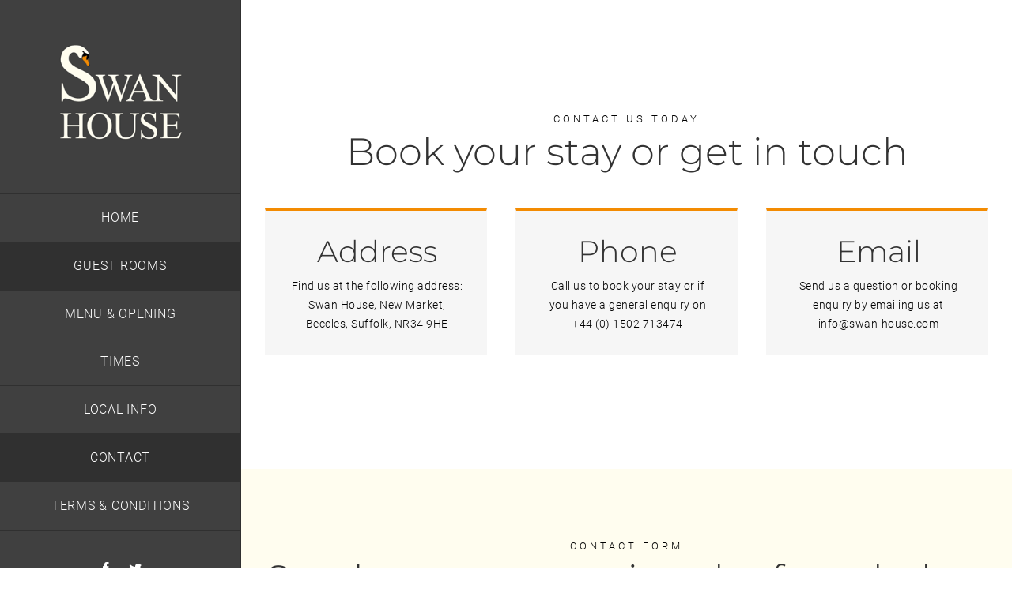

--- FILE ---
content_type: text/html; charset=UTF-8
request_url: https://swan-house.com/contact/
body_size: 9580
content:
<!DOCTYPE html>
<html class="avada-html-layout-wide" lang="en-GB" prefix="og: http://ogp.me/ns# fb: http://ogp.me/ns/fb# og: http://ogp.me/ns#">
<head>
	<meta http-equiv="X-UA-Compatible" content="IE=edge" />
	<meta http-equiv="Content-Type" content="text/html; charset=utf-8"/>
	<meta name="viewport" content="width=device-width, initial-scale=1" />
	<title>Contact - Swan House Beccles</title>

<!-- This site is optimized with the Yoast SEO plugin v8.3 - https://yoast.com/wordpress/plugins/seo/ -->
<link rel="canonical" href="https://swan-house.com/contact/" />
<meta property="og:locale" content="en_GB" />
<meta property="og:type" content="article" />
<meta property="og:title" content="Contact - Swan House Beccles" />
<meta property="og:url" content="https://swan-house.com/contact/" />
<meta property="og:site_name" content="Swan House Beccles" />
<meta name="twitter:card" content="summary_large_image" />
<meta name="twitter:title" content="Contact - Swan House Beccles" />
<meta name="twitter:image" content="https://avada.theme-fusion.com/hotel/wp-content/uploads/sites/23/2015/01/flowers_top.png" />
<!-- / Yoast SEO plugin. -->

<link rel='dns-prefetch' href='//s.w.org' />
<link rel="alternate" type="application/rss+xml" title="Swan House Beccles &raquo; Feed" href="https://swan-house.com/feed/" />
<link rel="alternate" type="application/rss+xml" title="Swan House Beccles &raquo; Comments Feed" href="https://swan-house.com/comments/feed/" />
		
		
		
		
				<link rel="alternate" type="application/rss+xml" title="Swan House Beccles &raquo; Contact Comments Feed" href="https://swan-house.com/contact/feed/" />

		<meta property="og:title" content="Contact"/>
		<meta property="og:type" content="article"/>
		<meta property="og:url" content="https://swan-house.com/contact/"/>
		<meta property="og:site_name" content="Swan House Beccles"/>
		<meta property="og:description" content="CONTACT US TODAY

Book your stay or get in touch  

Find us at the following address:
Swan House, New Market, Beccles, Suffolk, NR34 9HE  

Call us to book your stay or if you have a general enquiry on
+44 (0) 1502 713474  

Send us a"/>

									<meta property="og:image" content="https://swan-house.com/wp-content/uploads/2018/10/Swan-House-Hanging-Sign.gif"/>
									<script type="text/javascript">
			window._wpemojiSettings = {"baseUrl":"https:\/\/s.w.org\/images\/core\/emoji\/11.2.0\/72x72\/","ext":".png","svgUrl":"https:\/\/s.w.org\/images\/core\/emoji\/11.2.0\/svg\/","svgExt":".svg","source":{"concatemoji":"https:\/\/swan-house.com\/wp-includes\/js\/wp-emoji-release.min.js?ver=5.1.19"}};
			!function(e,a,t){var n,r,o,i=a.createElement("canvas"),p=i.getContext&&i.getContext("2d");function s(e,t){var a=String.fromCharCode;p.clearRect(0,0,i.width,i.height),p.fillText(a.apply(this,e),0,0);e=i.toDataURL();return p.clearRect(0,0,i.width,i.height),p.fillText(a.apply(this,t),0,0),e===i.toDataURL()}function c(e){var t=a.createElement("script");t.src=e,t.defer=t.type="text/javascript",a.getElementsByTagName("head")[0].appendChild(t)}for(o=Array("flag","emoji"),t.supports={everything:!0,everythingExceptFlag:!0},r=0;r<o.length;r++)t.supports[o[r]]=function(e){if(!p||!p.fillText)return!1;switch(p.textBaseline="top",p.font="600 32px Arial",e){case"flag":return s([55356,56826,55356,56819],[55356,56826,8203,55356,56819])?!1:!s([55356,57332,56128,56423,56128,56418,56128,56421,56128,56430,56128,56423,56128,56447],[55356,57332,8203,56128,56423,8203,56128,56418,8203,56128,56421,8203,56128,56430,8203,56128,56423,8203,56128,56447]);case"emoji":return!s([55358,56760,9792,65039],[55358,56760,8203,9792,65039])}return!1}(o[r]),t.supports.everything=t.supports.everything&&t.supports[o[r]],"flag"!==o[r]&&(t.supports.everythingExceptFlag=t.supports.everythingExceptFlag&&t.supports[o[r]]);t.supports.everythingExceptFlag=t.supports.everythingExceptFlag&&!t.supports.flag,t.DOMReady=!1,t.readyCallback=function(){t.DOMReady=!0},t.supports.everything||(n=function(){t.readyCallback()},a.addEventListener?(a.addEventListener("DOMContentLoaded",n,!1),e.addEventListener("load",n,!1)):(e.attachEvent("onload",n),a.attachEvent("onreadystatechange",function(){"complete"===a.readyState&&t.readyCallback()})),(n=t.source||{}).concatemoji?c(n.concatemoji):n.wpemoji&&n.twemoji&&(c(n.twemoji),c(n.wpemoji)))}(window,document,window._wpemojiSettings);
		</script>
		<style type="text/css">
img.wp-smiley,
img.emoji {
	display: inline !important;
	border: none !important;
	box-shadow: none !important;
	height: 1em !important;
	width: 1em !important;
	margin: 0 .07em !important;
	vertical-align: -0.1em !important;
	background: none !important;
	padding: 0 !important;
}
</style>
	<link rel='stylesheet' id='wp-block-library-css'  href='https://swan-house.com/wp-includes/css/dist/block-library/style.min.css?ver=5.1.19' type='text/css' media='all' />
<link rel='stylesheet' id='contact-form-7-css'  href='https://swan-house.com/wp-content/plugins/contact-form-7/includes/css/styles.css?ver=5.1.1' type='text/css' media='all' />
<link rel='stylesheet' id='avada-stylesheet-css'  href='https://swan-house.com/wp-content/themes/Avada/assets/css/style.min.css?ver=5.7' type='text/css' media='all' />
<link rel='stylesheet' id='child-style-css'  href='https://swan-house.com/wp-content/themes/Avada-Child-Theme/style.css?ver=5.1.19' type='text/css' media='all' />
<!--[if lte IE 9]>
<link rel='stylesheet' id='avada-IE-fontawesome-css'  href='https://swan-house.com/wp-content/themes/Avada/includes/lib/assets/fonts/fontawesome/font-awesome.min.css?ver=5.7' type='text/css' media='all' />
<![endif]-->
<!--[if IE]>
<link rel='stylesheet' id='avada-IE-css'  href='https://swan-house.com/wp-content/themes/Avada/assets/css/ie.min.css?ver=5.7' type='text/css' media='all' />
<![endif]-->
<link rel='stylesheet' id='fusion-dynamic-css-css'  href='https://swan-house.com/wp-content/uploads/fusion-styles/fca13939a8fffc46cd920de519f5c113.min.css?ver=5.1.19' type='text/css' media='all' />
<script type='text/javascript' src='https://swan-house.com/wp-includes/js/jquery/jquery.js?ver=1.12.4'></script>
<script type='text/javascript' src='https://swan-house.com/wp-includes/js/jquery/jquery-migrate.min.js?ver=1.4.1'></script>
<link rel='https://api.w.org/' href='https://swan-house.com/wp-json/' />
<link rel="EditURI" type="application/rsd+xml" title="RSD" href="https://swan-house.com/xmlrpc.php?rsd" />
<link rel="wlwmanifest" type="application/wlwmanifest+xml" href="https://swan-house.com/wp-includes/wlwmanifest.xml" /> 
<meta name="generator" content="WordPress 5.1.19" />
<link rel='shortlink' href='https://swan-house.com/?p=18' />
<link rel="alternate" type="application/json+oembed" href="https://swan-house.com/wp-json/oembed/1.0/embed?url=https%3A%2F%2Fswan-house.com%2Fcontact%2F" />
<link rel="alternate" type="text/xml+oembed" href="https://swan-house.com/wp-json/oembed/1.0/embed?url=https%3A%2F%2Fswan-house.com%2Fcontact%2F&#038;format=xml" />
		<link rel="icon" href="https://swan-house.com/wp-content/uploads/2018/10/cropped-swanhouse-faivcon-32x32.png" sizes="32x32" />
<link rel="icon" href="https://swan-house.com/wp-content/uploads/2018/10/cropped-swanhouse-faivcon-192x192.png" sizes="192x192" />
<link rel="apple-touch-icon-precomposed" href="https://swan-house.com/wp-content/uploads/2018/10/cropped-swanhouse-faivcon-180x180.png" />
<meta name="msapplication-TileImage" content="https://swan-house.com/wp-content/uploads/2018/10/cropped-swanhouse-faivcon-270x270.png" />

		
	<script type="text/javascript">
		var doc = document.documentElement;
		doc.setAttribute('data-useragent', navigator.userAgent);
	</script>

	</head>

<body class="page-template page-template-100-width page-template-100-width-php page page-id-18 fusion-image-hovers fusion-body ltr no-tablet-sticky-header no-mobile-sticky-header no-mobile-slidingbar fusion-disable-outline mobile-logo-pos-center layout-wide-mode side-header side-header-left menu-text-align-center mobile-menu-design-modern fusion-show-pagination-text fusion-header-layout-v5 avada-responsive avada-footer-fx-parallax-effect fusion-search-form-classic fusion-avatar-square">
	<a class="skip-link screen-reader-text" href="#content">Skip to content</a>
				<div id="wrapper" class="">
		<div id="home" style="position:relative;top:-1px;"></div>
							
<div id="side-header-sticky"></div>
<div id="side-header" class="clearfix fusion-mobile-menu-design-modern fusion-sticky-logo-1 fusion-mobile-logo-1 fusion-sticky-menu-">
	<div class="side-header-wrapper">
								<div class="side-header-content fusion-logo-center fusion-mobile-logo-1">
				<div class="fusion-logo" data-margin-top="30px" data-margin-bottom="30px" data-margin-left="0px" data-margin-right="0px">
			<a class="fusion-logo-link"  href="https://swan-house.com/" >

						<!-- standard logo -->
			<img src="https://swan-house.com/wp-content/uploads/2018/10/Swan-House-Hanging-Sign.gif" srcset="https://swan-house.com/wp-content/uploads/2018/10/Swan-House-Hanging-Sign.gif 1x" width="250" height="250" alt="Swan House Beccles Logo" retina_logo_url="" class="fusion-standard-logo" />

											<!-- mobile logo -->
				<img src="https://swan-house.com/wp-content/uploads/2018/10/Swan-House-Hanging-Sign-Mobile.gif" srcset="https://swan-house.com/wp-content/uploads/2018/10/Swan-House-Hanging-Sign-Mobile.gif 1x" width="75" height="75" alt="Swan House Beccles Logo" retina_logo_url="" class="fusion-mobile-logo" />
			
					</a>
		</div>		</div>
		<div class="fusion-main-menu-container fusion-logo-menu-center">
			<nav class="fusion-main-menu" aria-label="Main Menu"><ul role="menubar" id="menu-primary-menu" class="fusion-menu"><li  id="menu-item-1647"  class="menu-item menu-item-type-post_type menu-item-object-page menu-item-home menu-item-1647"  data-item-id="1647"><a  href="https://swan-house.com/" class="fusion-background-highlight" role="menuitem"><span class="menu-text">Home</span></a></li><li  id="menu-item-1719"  class="menu-item menu-item-type-post_type menu-item-object-page current-menu-ancestor current-menu-parent current_page_parent current_page_ancestor menu-item-has-children menu-item-1719 fusion-dropdown-menu"  data-item-id="1719"><a  href="https://swan-house.com/guest-rooms/" class="fusion-background-highlight" role="menuitem"><span class="menu-text">Guest Rooms</span></a><ul role="menu" class="sub-menu"><li  id="menu-item-1721"  class="menu-item menu-item-type-post_type menu-item-object-page menu-item-1721 fusion-dropdown-submenu" ><a  href="https://swan-house.com/guest-rooms/jeremiahs-room/" class="fusion-background-highlight" role="menuitem"><span>Jeremiah&#8217;s Room</span></a></li><li  id="menu-item-1720"  class="menu-item menu-item-type-post_type menu-item-object-page menu-item-1720 fusion-dropdown-submenu" ><a  href="https://swan-house.com/guest-rooms/margots-room/" class="fusion-background-highlight" role="menuitem"><span>Margot&#8217;s Room</span></a></li><li  id="menu-item-1726"  class="menu-item menu-item-type-post_type menu-item-object-page menu-item-1726 fusion-dropdown-submenu" ><a  href="https://swan-house.com/guest-rooms/seths-room/" class="fusion-background-highlight" role="menuitem"><span>Seth&#8217;s Room</span></a></li><li  id="menu-item-1734"  class="menu-item menu-item-type-post_type menu-item-object-page menu-item-1734 fusion-dropdown-submenu" ><a  href="https://swan-house.com/guest-rooms/elns-room/" class="fusion-background-highlight" role="menuitem"><span>Eln&#8217;s Room</span></a></li><li  id="menu-item-1738"  class="menu-item menu-item-type-post_type menu-item-object-page menu-item-1738 fusion-dropdown-submenu" ><a  href="https://swan-house.com/guest-rooms/williams-room/" class="fusion-background-highlight" role="menuitem"><span>William&#8217;s Room</span></a></li><li  id="menu-item-1798"  class="menu-item menu-item-type-post_type menu-item-object-page current-menu-item page_item page-item-18 current_page_item menu-item-1798 fusion-dropdown-submenu" ><a  href="https://swan-house.com/contact/" class="fusion-background-highlight" role="menuitem"><span>Book Your Stay</span></a></li></ul></li><li  id="menu-item-1794"  class="menu-item menu-item-type-post_type menu-item-object-page menu-item-1794"  data-item-id="1794"><a  href="https://swan-house.com/menu/" class="fusion-background-highlight" role="menuitem"><span class="menu-text">Menu &#038; Opening Times</span></a></li><li  id="menu-item-1766"  class="menu-item menu-item-type-custom menu-item-object-custom menu-item-has-children menu-item-1766 fusion-dropdown-menu"  data-item-id="1766"><a  href="#" class="fusion-background-highlight" role="menuitem"><span class="menu-text">Local Info</span></a><ul role="menu" class="sub-menu"><li  id="menu-item-1768"  class="menu-item menu-item-type-post_type menu-item-object-page menu-item-1768 fusion-dropdown-submenu" ><a  href="https://swan-house.com/welcome-to-beccles/" class="fusion-background-highlight" role="menuitem"><span>Welcome To Beccles</span></a></li><li  id="menu-item-1767"  class="menu-item menu-item-type-post_type menu-item-object-page menu-item-1767 fusion-dropdown-submenu" ><a  href="https://swan-house.com/where-to-eat/" class="fusion-background-highlight" role="menuitem"><span>Where To Eat</span></a></li><li  id="menu-item-1769"  class="menu-item menu-item-type-post_type menu-item-object-page menu-item-1769 fusion-dropdown-submenu" ><a  href="https://swan-house.com/where-to-shop/" class="fusion-background-highlight" role="menuitem"><span>Where To Shop</span></a></li></ul></li><li  id="menu-item-1641"  class="menu-item menu-item-type-post_type menu-item-object-page current-menu-item page_item page-item-18 current_page_item menu-item-1641"  data-item-id="1641"><a  href="https://swan-house.com/contact/" class="fusion-background-highlight" role="menuitem"><span class="menu-text">Contact</span></a></li><li  id="menu-item-1880"  class="menu-item menu-item-type-post_type menu-item-object-page menu-item-1880"  data-item-id="1880"><a  href="https://swan-house.com/terms-conditions/" class="fusion-background-highlight" role="menuitem"><span class="menu-text">Terms &#038; Conditions</span></a></li></ul></nav>	<div class="fusion-mobile-menu-icons">
							<a href="#" class="fusion-icon fusion-icon-bars" aria-label="Toggle mobile menu" aria-expanded="false"></a>
		
		
		
			</div>
	
<nav class="fusion-mobile-nav-holder fusion-mobile-menu-text-align-center"></nav>

		</div>

		
								
			<div class="side-header-content side-header-content-1-2">
									<div class="side-header-content-1 fusion-clearfix">
					<div class="fusion-social-links-header"><div class="fusion-social-networks"><div class="fusion-social-networks-wrapper"><a  class="fusion-social-network-icon fusion-tooltip fusion-facebook fusion-icon-facebook" style="color:#ffffff;" href="https://www.facebook.com/swanhousebeccles/" target="_blank" rel="noopener noreferrer" data-placement="top" data-title="Facebook" data-toggle="tooltip" title="Facebook"><span class="screen-reader-text">Facebook</span></a><a  class="fusion-social-network-icon fusion-tooltip fusion-twitter fusion-icon-twitter" style="color:#ffffff;" href="https://twitter.com/swanhousetweets?lang=en" target="_blank" rel="noopener noreferrer" data-placement="top" data-title="Twitter" data-toggle="tooltip" title="Twitter"><span class="screen-reader-text">Twitter</span></a></div></div></div>					</div>
											</div>
		
					<div class="side-header-content side-header-content-3">
				
<div class="fusion-header-content-3-wrapper">
			<div class="fusion-header-banner">
					</div>
	</div>
			</div>
		
					</div>
	<style>
	.side-header-styling-wrapper > div {
		display: none !important;
	}

	.side-header-styling-wrapper .side-header-background-image,
	.side-header-styling-wrapper .side-header-background-color,
	.side-header-styling-wrapper .side-header-border {
		display: block !important;
	}
	</style>
	<div class="side-header-styling-wrapper" style="overflow:hidden;">
		<div class="side-header-background-image"></div>
		<div class="side-header-background-color"></div>
		<div class="side-header-border"></div>
	</div>
</div>

		
		
		<div id="sliders-container">
					</div>
				
		
									
				<main id="main" role="main" class="clearfix width-100" style="padding-left:50px;padding-right:50px">
			<div class="fusion-row" style="max-width:100%;">
<section id="content" class="full-width">
					<div id="post-18" class="post-18 page type-page status-publish hentry">
			<span class="entry-title rich-snippet-hidden">Contact</span><span class="vcard rich-snippet-hidden"><span class="fn"><a href="https://swan-house.com/author/dc_administrator/" title="Posts by dc_administrator" rel="author">dc_administrator</a></span></span><span class="updated rich-snippet-hidden">2018-10-04T16:25:22+00:00</span>						<div class="post-content">
				<script type='text/javascript' src='https://maps.googleapis.com/maps/api/js?key=AIzaSyCt5pd32zEZEUQLLsBIqKmTwaBXsPm7W0c&#038;language=en&#038;ver=1'></script>
<script type='text/javascript' src='https://swan-house.com/wp-content/themes/Avada/includes/lib/assets/min/js/library/infobox_packed.js?ver=1'></script>
<div class="fusion-fullwidth fullwidth-box nonhundred-percent-fullwidth non-hundred-percent-height-scrolling fusion-equal-height-columns"  style='background-color: #ffffff;background-position: left top;background-repeat: no-repeat;padding-top:70px;padding-right:30px;padding-bottom:40px;padding-left:30px;border-top-width:0px;border-bottom-width:0px;border-color:#eae9e9;border-top-style:solid;border-bottom-style:solid;'><div class="fusion-builder-row fusion-row "><div  class="fusion-layout-column fusion_builder_column fusion_builder_column_1_1  fusion-one-full fusion-column-first fusion-column-last fusion-column-no-min-height 1_1"  style='margin-top:0px;margin-bottom:0px;'>
					<div class="fusion-column-wrapper" style="padding: 0px 0px 30px 0px;background-position:left top;background-repeat:no-repeat;-webkit-background-size:cover;-moz-background-size:cover;-o-background-size:cover;background-size:cover;"  data-bg-url="">
						<div class="fusion-text"><p style="letter-spacing: 4px; font-size: 13px; margin-bottom: 0px; text-align: center;">CONTACT US TODAY</p>
<h1 style="text-align: center;">Book your stay or get in touch</h1>
</div><div class="fusion-clearfix"></div>

					</div>
				</div><div  class="fusion-layout-column fusion_builder_column fusion_builder_column_1_3  fusion-one-third fusion-column-first 1_3"  style='margin-top:0px;margin-bottom:20px;width:33.33%;width:calc(33.33% - ( ( 4% + 4% ) * 0.3333 ) );margin-right: 4%;'>
					<div class="fusion-column-wrapper" style="padding: 0px 0px 0px 0px;background-position:left top;background-repeat:no-repeat;-webkit-background-size:cover;-moz-background-size:cover;-o-background-size:cover;background-size:cover;"  data-bg-url="">
						<style type='text/css'>.reading-box-container-1 .element-bottomshadow:before,.reading-box-container-1 .element-bottomshadow:after{opacity:0.70;}</style><div class="fusion-reading-box-container reading-box-container-1" style="margin-top:0px;margin-bottom:84px;"><div class="reading-box reading-box-center" style="background-color:#f6f6f6;border-width:1px;border-color:#f6f6f6;border-top-width:3px;border-top-color:#f38b02;border-style:solid;"><h2>Address</h2><div class="reading-box-additional fusion-reading-box-additional">
<p>Find us at the following address:<br />
Swan House, New Market, Beccles, Suffolk, NR34 9HE</p>
</div><div class="fusion-clearfix"></div></div></div><div class="fusion-clearfix"></div>

					</div>
				</div><div  class="fusion-layout-column fusion_builder_column fusion_builder_column_1_3  fusion-one-third 1_3"  style='margin-top:0px;margin-bottom:20px;width:33.33%;width:calc(33.33% - ( ( 4% + 4% ) * 0.3333 ) );margin-right: 4%;'>
					<div class="fusion-column-wrapper" style="padding: 0px 0px 0px 0px;background-position:left top;background-repeat:no-repeat;-webkit-background-size:cover;-moz-background-size:cover;-o-background-size:cover;background-size:cover;"  data-bg-url="">
						<style type='text/css'>.reading-box-container-2 .element-bottomshadow:before,.reading-box-container-2 .element-bottomshadow:after{opacity:0.70;}</style><div class="fusion-reading-box-container reading-box-container-2" style="margin-top:0px;margin-bottom:84px;"><div class="reading-box reading-box-center" style="background-color:#f6f6f6;border-width:1px;border-color:#f6f6f6;border-top-width:3px;border-top-color:#f38b02;border-style:solid;"><h2>Phone</h2><div class="reading-box-additional fusion-reading-box-additional">
<p>Call us to book your stay or if you have a general enquiry on<br />
+44 (0) 1502 713474</p>
</div><div class="fusion-clearfix"></div></div></div><div class="fusion-clearfix"></div>

					</div>
				</div><div  class="fusion-layout-column fusion_builder_column fusion_builder_column_1_3  fusion-one-third fusion-column-last 1_3"  style='margin-top:0px;margin-bottom:20px;width:33.33%;width:calc(33.33% - ( ( 4% + 4% ) * 0.3333 ) );'>
					<div class="fusion-column-wrapper" style="padding: 0px 0px 0px 0px;background-position:left top;background-repeat:no-repeat;-webkit-background-size:cover;-moz-background-size:cover;-o-background-size:cover;background-size:cover;"  data-bg-url="">
						<style type='text/css'>.reading-box-container-3 .element-bottomshadow:before,.reading-box-container-3 .element-bottomshadow:after{opacity:0.70;}</style><div class="fusion-reading-box-container reading-box-container-3" style="margin-top:0px;margin-bottom:84px;"><div class="reading-box reading-box-center" style="background-color:#f6f6f6;border-width:1px;border-color:#f6f6f6;border-top-width:3px;border-top-color:#f38b02;border-style:solid;"><h2>Email</h2><div class="reading-box-additional fusion-reading-box-additional">
<p>Send us a question or booking enquiry by emailing us at<br />
<a href="mailto:info@swan-house.com">info@swan-house.com</a></p>
</div><div class="fusion-clearfix"></div></div></div><div class="fusion-clearfix"></div>

					</div>
				</div></div></div><div class="fusion-fullwidth fullwidth-box nonhundred-percent-fullwidth non-hundred-percent-height-scrolling"  style='background-color: #fffdef;background-position: left top;background-repeat: no-repeat;padding-top:0px;padding-right:30px;padding-bottom:55px;padding-left:30px;border-top-width:0px;border-bottom-width:0px;border-color:#eae9e9;border-top-style:solid;border-bottom-style:solid;'><div class="fusion-builder-row fusion-row "><div  class="fusion-layout-column fusion_builder_column fusion_builder_column_1_1  fusion-one-full fusion-column-first fusion-column-last fusion-column-no-min-height 1_1"  style='margin-top:0px;margin-bottom:0px;'>
					<div class="fusion-column-wrapper" style="padding: 0px 0px 0px 0px;background-position:left top;background-repeat:no-repeat;-webkit-background-size:cover;-moz-background-size:cover;-o-background-size:cover;background-size:cover;"  data-bg-url="">
						<div class="imageframe-align-center"><span class="fusion-imageframe imageframe-none imageframe-1 hover-type-none"><img src="https://avada.theme-fusion.com/hotel/wp-content/uploads/sites/23/2015/01/flowers_top.png" width="" height="" alt="" title="" class="img-responsive"/></span></div><div class="fusion-sep-clear"></div><div class="fusion-separator fusion-full-width-sep sep-none" style="margin-left: auto;margin-right: auto;margin-top:30px;margin-bottom:30px;"></div><div class="fusion-text"><p style="letter-spacing: 4px; font-size: 13px; margin-bottom: 0px; text-align: center;">CONTACT FORM</p>
<h1 style="text-align: center;">Send a message using the form below</h1>
</div><div class="fusion-clearfix"></div>

					</div>
				</div><div  class="fusion-layout-column fusion_builder_column fusion_builder_column_1_1  fusion-one-full fusion-column-first fusion-column-last fusion-column-no-min-height 1_1"  style='margin-top:0px;margin-bottom:0px;'>
					<div class="fusion-column-wrapper" style="padding: 0px 0px 0px 0px;background-position:left top;background-repeat:no-repeat;-webkit-background-size:cover;-moz-background-size:cover;-o-background-size:cover;background-size:cover;"  data-bg-url="">
						<div class="fusion-text"><div role="form" class="wpcf7" id="wpcf7-f649-p18-o1" lang="en-US" dir="ltr">
<div class="screen-reader-response"></div>
<form action="/contact/#wpcf7-f649-p18-o1" method="post" class="wpcf7-form" novalidate="novalidate">
<div style="display: none;">
<input type="hidden" name="_wpcf7" value="649" />
<input type="hidden" name="_wpcf7_version" value="5.1.1" />
<input type="hidden" name="_wpcf7_locale" value="en_US" />
<input type="hidden" name="_wpcf7_unit_tag" value="wpcf7-f649-p18-o1" />
<input type="hidden" name="_wpcf7_container_post" value="18" />
<input type="hidden" name="g-recaptcha-response" value="" />
</div>
<div class="fusion-one-half fusion-layout-column fusion-spacing-yes"><span class="wpcf7-form-control-wrap first-name"><input type="text" name="first-name" value="" size="40" class="wpcf7-form-control wpcf7-text wpcf7-validates-as-required" aria-required="true" aria-invalid="false" placeholder="First Name" /></span></div>
<div class="fusion-one-half fusion-layout-column fusion-column-last fusion-spacing-yes"><span class="wpcf7-form-control-wrap last-name"><input type="text" name="last-name" value="" size="40" class="wpcf7-form-control wpcf7-text wpcf7-validates-as-required" aria-required="true" aria-invalid="false" placeholder="Last Name" /></span></div>
<p><span class="wpcf7-form-control-wrap email-address"><input type="email" name="email-address" value="" size="40" class="wpcf7-form-control wpcf7-text wpcf7-email wpcf7-validates-as-required wpcf7-validates-as-email" aria-required="true" aria-invalid="false" placeholder="Email Address" /></span></p>
<p><span class="wpcf7-form-control-wrap your-message"><textarea name="your-message" cols="40" rows="10" class="wpcf7-form-control wpcf7-textarea" aria-invalid="false" placeholder="Your Message"></textarea></span></p>
<p><input type="submit" value="Send" class="wpcf7-form-control wpcf7-submit" /> </p>
<div class="fusion-alert alert custom alert-custom fusion-alert-center fusion-alert-capitalize alert-dismissable wpcf7-response-output wpcf7-display-none" style="background-color:;color:;border-color:;border-width:1px;"><button style="color:;border-color:;" type="button" class="close toggle-alert" data-dismiss="alert" aria-hidden="true">&times;</button><div class="fusion-alert-content-wrapper"><span class="fusion-alert-content"></span></div></div></form></div>
</div><div class="fusion-clearfix"></div>

					</div>
				</div></div></div><div class="fusion-fullwidth fullwidth-box hundred-percent-fullwidth non-hundred-percent-height-scrolling"  style='background-color: #ffffff;background-position: left top;background-repeat: no-repeat;padding-top:0px;padding-right:0px;padding-bottom:0px;padding-left:0px;border-top-width:0px;border-bottom-width:0px;border-color:#eae9e9;border-top-style:solid;border-bottom-style:solid;'><div class="fusion-builder-row fusion-row "><div  class="fusion-layout-column fusion_builder_column fusion_builder_column_1_1  fusion-one-full fusion-column-first fusion-column-last fusion-column-no-min-height 1_1"  style='margin-top:0px;margin-bottom:0px;'>
					<div class="fusion-column-wrapper" style="padding: 0px 0px 0px 0px;background-position:left top;background-repeat:no-repeat;-webkit-background-size:cover;-moz-background-size:cover;-o-background-size:cover;background-size:cover;"  data-bg-url="">
											<script type="text/javascript">
						var map_fusion_map_6970ccbb53239;
						var markers = [];
						var counter = 0;
																				var fusionMapNonce = '11690ce6bf';
												function fusion_run_map_fusion_map_6970ccbb53239() {
							jQuery('#fusion_map_6970ccbb53239').fusion_maps({
								addresses: [{"address":"Swan House, New Market, Beccles, Suffolk, NR34 9HE","infobox_content":"","marker":"https:\/\/swan-house.com\/wp-content\/plugins\/fusion-builder\/images\/avada_map_marker.png","coordinates":false,"cache":true,"latitude":"52.4578584","longitude":"1.562054499999931"}],
								animations: true,
								infobox_background_color: '#1d2939',
								infobox_styling: 'default',
								infobox_text_color: '',
								map_style: 'custom',
								map_type: 'roadmap',
								marker_icon: 'theme',
								overlay_color: '#cccccc',
								overlay_color_hsl: {"hue":0,"sat":0,"lum":80},
								pan_control: true,
								show_address: false,
								scale_control: true,
								scrollwheel: false,
								zoom: 14,
								zoom_control: true,
							});
						}

						google.maps.event.addDomListener(window, 'load', fusion_run_map_fusion_map_6970ccbb53239);
					</script>
					<div class="shortcode-map fusion-google-map fusion-maps-js-type" id="fusion_map_6970ccbb53239" style="height:500px;width:100%;"></div><div class="fusion-clearfix"></div>

					</div>
				</div></div></div>
							</div>
												</div>
	</section>
					
				</div>  <!-- fusion-row -->
			</main>  <!-- #main -->
			
			
			
										
				<div class="fusion-footer fusion-footer-parallax">
						
	<footer role="contentinfo" class="fusion-footer-widget-area fusion-widget-area fusion-footer-widget-area-center">
		<div class="fusion-row">
			<div class="fusion-columns fusion-columns-1 fusion-widget-area">
				
																									<div class="fusion-column fusion-column-last col-lg-12 col-md-12 col-sm-12">
							<section id="contact_info-widget-3" class="fusion-footer-widget-column widget contact_info"><h4 class="widget-title">Swan House</h4>
		<div class="contact-info-container">
							<p class="address">New Market, Beccles, Suffolk, NR34 9HE</p>
			
							<p class="phone">Phone: +44 (0) 1502 713474</p>
			
			
			
							<p class="email">Email: <a href="mailto:info&#64;sw&#97;&#110;&#45;&#104;o&#117;&#115;&#101;.&#99;o&#109;">info@swan-house.com</a></p>
			
					</div>
		<div style="clear:both;"></div></section>																					</div>
																																																						
				<div class="fusion-clearfix"></div>
			</div> <!-- fusion-columns -->
		</div> <!-- fusion-row -->
	</footer> <!-- fusion-footer-widget-area -->

	
	<footer id="footer" class="fusion-footer-copyright-area fusion-footer-copyright-center">
		<div class="fusion-row">
			<div class="fusion-copyright-content">

				<div class="fusion-copyright-notice">
		<div>
		© COPYRIGHT SWAN HOUSE <script>document.write(new Date().getFullYear());</script>   |   ALL RIGHTS RESERVED	</div>
</div>

			</div> <!-- fusion-fusion-copyright-content -->
		</div> <!-- fusion-row -->
	</footer> <!-- #footer -->
				</div> <!-- fusion-footer -->
			
								</div> <!-- wrapper -->

								<a class="fusion-one-page-text-link fusion-page-load-link"></a>

						<script type="text/javascript">
				jQuery( document ).ready( function() {
					var ajaxurl = 'https://swan-house.com/wp-admin/admin-ajax.php';
					if ( 0 < jQuery( '.fusion-login-nonce' ).length ) {
						jQuery.get( ajaxurl, { 'action': 'fusion_login_nonce' }, function( response ) {
							jQuery( '.fusion-login-nonce' ).html( response );
						});
					}
				});
				</script>
				<script type='text/javascript'>
/* <![CDATA[ */
var wpcf7 = {"apiSettings":{"root":"https:\/\/swan-house.com\/wp-json\/contact-form-7\/v1","namespace":"contact-form-7\/v1"}};
/* ]]> */
</script>
<script type='text/javascript' src='https://swan-house.com/wp-content/plugins/contact-form-7/includes/js/scripts.js?ver=5.1.1'></script>
<!--[if IE 9]>
<script type='text/javascript' src='https://swan-house.com/wp-content/themes/Avada/includes/lib/assets/min/js/general/fusion-ie9.js?ver=1'></script>
<![endif]-->
<script type='text/javascript' src='https://swan-house.com/wp-content/themes/Avada/includes/lib/assets/min/js/library/isotope.js?ver=3.0.4'></script>
<script type='text/javascript' src='https://swan-house.com/wp-content/themes/Avada/includes/lib/assets/min/js/library/jquery.infinitescroll.js?ver=2.1'></script>
<script type='text/javascript' src='https://swan-house.com/wp-content/plugins/fusion-core/js/min/avada-faqs.js?ver=1'></script>
<script type='text/javascript' src='https://swan-house.com/wp-content/themes/Avada/includes/lib/assets/min/js/library/modernizr.js?ver=3.3.1'></script>
<script type='text/javascript' src='https://swan-house.com/wp-content/themes/Avada/includes/lib/assets/min/js/library/jquery.fitvids.js?ver=1.1'></script>
<script type='text/javascript'>
/* <![CDATA[ */
var fusionVideoGeneralVars = {"status_vimeo":"0","status_yt":"0"};
/* ]]> */
</script>
<script type='text/javascript' src='https://swan-house.com/wp-content/themes/Avada/includes/lib/assets/min/js/library/fusion-video-general.js?ver=1'></script>
<script type='text/javascript'>
/* <![CDATA[ */
var fusionLightboxVideoVars = {"lightbox_video_width":"1280","lightbox_video_height":"720"};
/* ]]> */
</script>
<script type='text/javascript' src='https://swan-house.com/wp-content/themes/Avada/includes/lib/assets/min/js/library/jquery.ilightbox.js?ver=2.2.3'></script>
<script type='text/javascript' src='https://swan-house.com/wp-content/themes/Avada/includes/lib/assets/min/js/library/jquery.mousewheel.js?ver=3.0.6'></script>
<script type='text/javascript'>
/* <![CDATA[ */
var fusionLightboxVars = {"status_lightbox":"1","lightbox_gallery":"1","lightbox_skin":"metro-white","lightbox_title":"","lightbox_arrows":"1","lightbox_slideshow_speed":"5000","lightbox_autoplay":"","lightbox_opacity":"0.97","lightbox_desc":"","lightbox_social":"1","lightbox_deeplinking":"1","lightbox_path":"horizontal","lightbox_post_images":"1","lightbox_animation_speed":"Fast"};
/* ]]> */
</script>
<script type='text/javascript' src='https://swan-house.com/wp-content/themes/Avada/includes/lib/assets/min/js/general/fusion-lightbox.js?ver=1'></script>
<script type='text/javascript' src='https://swan-house.com/wp-content/themes/Avada/includes/lib/assets/min/js/library/imagesLoaded.js?ver=3.1.8'></script>
<script type='text/javascript' src='https://swan-house.com/wp-content/themes/Avada/includes/lib/assets/min/js/library/packery.js?ver=2.0.0'></script>
<script type='text/javascript'>
/* <![CDATA[ */
var avadaPortfolioVars = {"lightbox_behavior":"all","infinite_finished_msg":"<em>All items displayed.<\/em>","infinite_blog_text":"<em>Loading the next set of posts...<\/em>","content_break_point":"800"};
/* ]]> */
</script>
<script type='text/javascript' src='https://swan-house.com/wp-content/plugins/fusion-core/js/min/avada-portfolio.js?ver=1'></script>
<script type='text/javascript'>
/* <![CDATA[ */
var fusionMapsVars = {"admin_ajax":"https:\/\/swan-house.com\/wp-admin\/admin-ajax.php"};
/* ]]> */
</script>
<script type='text/javascript' src='https://swan-house.com/wp-content/themes/Avada/includes/lib/assets/min/js/library/jquery.fusion_maps.js?ver=2.2.2'></script>
<script type='text/javascript' src='https://swan-house.com/wp-content/themes/Avada/includes/lib/assets/min/js/general/fusion-google-map.js?ver=1'></script>
<script type='text/javascript' src='https://swan-house.com/wp-content/themes/Avada/includes/lib/assets/min/js/library/cssua.js?ver=2.1.28'></script>
<script type='text/javascript' src='https://swan-house.com/wp-content/themes/Avada/includes/lib/assets/min/js/library/jquery.waypoints.js?ver=2.0.3'></script>
<script type='text/javascript' src='https://swan-house.com/wp-content/themes/Avada/includes/lib/assets/min/js/general/fusion-waypoints.js?ver=1'></script>
<script type='text/javascript'>
/* <![CDATA[ */
var fusionAnimationsVars = {"disable_mobile_animate_css":"0"};
/* ]]> */
</script>
<script type='text/javascript' src='https://swan-house.com/wp-content/plugins/fusion-builder/assets/js/min/general/fusion-animations.js?ver=1'></script>
<script type='text/javascript' src='https://swan-house.com/wp-content/plugins/fusion-builder/assets/js/min/general/fusion-gallery.js?ver=1'></script>
<script type='text/javascript' src='https://swan-house.com/wp-content/plugins/fusion-builder/assets/js/min/general/fusion-flip-boxes.js?ver=1'></script>
<script type='text/javascript' src='https://swan-house.com/wp-content/plugins/fusion-builder/assets/js/min/library/jquery.countTo.js?ver=1'></script>
<script type='text/javascript' src='https://swan-house.com/wp-content/themes/Avada/includes/lib/assets/min/js/library/jquery.easyPieChart.js?ver=2.1.7'></script>
<script type='text/javascript' src='https://swan-house.com/wp-content/themes/Avada/includes/lib/assets/min/js/library/jquery.appear.js?ver=1'></script>
<script type='text/javascript' src='https://swan-house.com/wp-content/plugins/fusion-builder/assets/js/min/general/fusion-counters-circle.js?ver=1'></script>
<script type='text/javascript'>
/* <![CDATA[ */
var fusionCountersBox = {"counter_box_speed":"1000"};
/* ]]> */
</script>
<script type='text/javascript' src='https://swan-house.com/wp-content/plugins/fusion-builder/assets/js/min/general/fusion-counters-box.js?ver=1'></script>
<script type='text/javascript'>
/* <![CDATA[ */
var fusionRecentPostsVars = {"infinite_loading_text":"<em>Loading the next set of posts...<\/em>","infinite_finished_msg":"<em>All items displayed.<\/em>","slideshow_autoplay":"1","slideshow_speed":"7000","pagination_video_slide":"","status_yt":""};
/* ]]> */
</script>
<script type='text/javascript' src='https://swan-house.com/wp-content/plugins/fusion-builder/assets/js/min/general/fusion-recent-posts.js?ver=1'></script>
<script type='text/javascript'>
/* <![CDATA[ */
var fusionEqualHeightVars = {"content_break_point":"800"};
/* ]]> */
</script>
<script type='text/javascript' src='https://swan-house.com/wp-content/themes/Avada/includes/lib/assets/min/js/general/fusion-equal-heights.js?ver=1'></script>
<script type='text/javascript' src='https://swan-house.com/wp-content/plugins/fusion-builder/assets/js/min/general/fusion-events.js?ver=1'></script>
<script type='text/javascript' src='https://swan-house.com/wp-content/plugins/fusion-builder/assets/js/min/library/Chart.js?ver=2.7.1'></script>
<script type='text/javascript' src='https://swan-house.com/wp-content/plugins/fusion-builder/assets/js/min/general/fusion-chart.js?ver=1'></script>
<script type='text/javascript' src='https://swan-house.com/wp-content/plugins/fusion-builder/assets/js/min/general/fusion-progress.js?ver=1'></script>
<script type='text/javascript' src='https://swan-house.com/wp-content/plugins/fusion-builder/assets/js/min/general/fusion-title.js?ver=1'></script>
<script type='text/javascript' src='https://swan-house.com/wp-content/plugins/fusion-builder/assets/js/min/library/jquery.event.move.js?ver=2.0'></script>
<script type='text/javascript' src='https://swan-house.com/wp-content/plugins/fusion-builder/assets/js/min/general/fusion-image-before-after.js?ver=1.0'></script>
<script type='text/javascript' src='https://swan-house.com/wp-content/plugins/fusion-builder/assets/js/min/library/jquery.countdown.js?ver=1.0'></script>
<script type='text/javascript' src='https://swan-house.com/wp-content/plugins/fusion-builder/assets/js/min/general/fusion-countdown.js?ver=1'></script>
<script type='text/javascript' src='https://swan-house.com/wp-content/themes/Avada/includes/lib/assets/min/js/library/bootstrap.collapse.js?ver=3.1.1'></script>
<script type='text/javascript' src='https://swan-house.com/wp-content/plugins/fusion-builder/assets/js/min/general/fusion-toggles.js?ver=1'></script>
<script type='text/javascript' src='https://swan-house.com/wp-content/themes/Avada/includes/lib/assets/min/js/library/jquery.cycle.js?ver=3.0.3'></script>
<script type='text/javascript'>
/* <![CDATA[ */
var fusionTestimonialVars = {"testimonials_speed":"4000"};
/* ]]> */
</script>
<script type='text/javascript' src='https://swan-house.com/wp-content/plugins/fusion-builder/assets/js/min/general/fusion-testimonials.js?ver=1'></script>
<script type='text/javascript' src='https://swan-house.com/wp-content/themes/Avada/includes/lib/assets/min/js/library/bootstrap.modal.js?ver=3.1.1'></script>
<script type='text/javascript' src='https://swan-house.com/wp-content/plugins/fusion-builder/assets/js/min/general/fusion-modal.js?ver=1'></script>
<script type='text/javascript' src='https://swan-house.com/wp-content/themes/Avada/includes/lib/assets/min/js/library/jquery.fade.js?ver=1'></script>
<script type='text/javascript' src='https://swan-house.com/wp-content/themes/Avada/includes/lib/assets/min/js/library/jquery.requestAnimationFrame.js?ver=1'></script>
<script type='text/javascript' src='https://swan-house.com/wp-content/themes/Avada/includes/lib/assets/min/js/library/fusion-parallax.js?ver=1'></script>
<script type='text/javascript'>
/* <![CDATA[ */
var fusionVideoBgVars = {"status_vimeo":"0","status_yt":"0"};
/* ]]> */
</script>
<script type='text/javascript' src='https://swan-house.com/wp-content/themes/Avada/includes/lib/assets/min/js/library/fusion-video-bg.js?ver=1'></script>
<script type='text/javascript'>
/* <![CDATA[ */
var fusionContainerVars = {"content_break_point":"800","container_hundred_percent_height_mobile":"0","is_sticky_header_transparent":"0"};
/* ]]> */
</script>
<script type='text/javascript' src='https://swan-house.com/wp-content/plugins/fusion-builder/assets/js/min/general/fusion-container.js?ver=1'></script>
<script type='text/javascript' src='https://swan-house.com/wp-content/plugins/fusion-builder/assets/js/min/general/fusion-syntax-highlighter.js?ver=1'></script>
<script type='text/javascript' src='https://swan-house.com/wp-content/themes/Avada/includes/lib/assets/min/js/library/bootstrap.transition.js?ver=3.3.6'></script>
<script type='text/javascript' src='https://swan-house.com/wp-content/themes/Avada/includes/lib/assets/min/js/library/bootstrap.tab.js?ver=3.1.1'></script>
<script type='text/javascript'>
/* <![CDATA[ */
var fusionTabVars = {"content_break_point":"800"};
/* ]]> */
</script>
<script type='text/javascript' src='https://swan-house.com/wp-content/plugins/fusion-builder/assets/js/min/general/fusion-tabs.js?ver=1'></script>
<script type='text/javascript' src='https://swan-house.com/wp-content/plugins/fusion-builder/assets/js/min/general/fusion-content-boxes.js?ver=1'></script>
<script type='text/javascript'>
/* <![CDATA[ */
var fusionBgImageVars = {"content_break_point":"800"};
/* ]]> */
</script>
<script type='text/javascript' src='https://swan-house.com/wp-content/plugins/fusion-builder/assets/js/min/general/fusion-column-bg-image.js?ver=1'></script>
<script type='text/javascript' src='https://swan-house.com/wp-content/plugins/fusion-builder/assets/js/min/general/fusion-column.js?ver=1'></script>
<script type='text/javascript'>
/* <![CDATA[ */
var fusionVideoVars = {"status_vimeo":"0"};
/* ]]> */
</script>
<script type='text/javascript' src='https://swan-house.com/wp-content/plugins/fusion-builder/assets/js/min/general/fusion-video.js?ver=1'></script>
<script type='text/javascript' src='https://swan-house.com/wp-content/themes/Avada/includes/lib/assets/min/js/library/jquery.hoverintent.js?ver=1'></script>
<script type='text/javascript' src='https://swan-house.com/wp-content/themes/Avada/assets/min/js/general/avada-vertical-menu-widget.js?ver=1'></script>
<script type='text/javascript' src='https://swan-house.com/wp-content/themes/Avada/includes/lib/assets/min/js/library/bootstrap.tooltip.js?ver=3.3.5'></script>
<script type='text/javascript' src='https://swan-house.com/wp-content/themes/Avada/includes/lib/assets/min/js/library/bootstrap.popover.js?ver=3.3.5'></script>
<script type='text/javascript' src='https://swan-house.com/wp-content/themes/Avada/includes/lib/assets/min/js/library/jquery.carouFredSel.js?ver=6.2.1'></script>
<script type='text/javascript' src='https://swan-house.com/wp-content/themes/Avada/includes/lib/assets/min/js/library/jquery.easing.js?ver=1.3'></script>
<script type='text/javascript' src='https://swan-house.com/wp-content/themes/Avada/includes/lib/assets/min/js/library/jquery.flexslider.js?ver=2.2.2'></script>
<script type='text/javascript' src='https://swan-house.com/wp-content/themes/Avada/includes/lib/assets/min/js/library/jquery.hoverflow.js?ver=1'></script>
<script type='text/javascript' src='https://swan-house.com/wp-content/themes/Avada/includes/lib/assets/min/js/library/jquery.placeholder.js?ver=2.0.7'></script>
<script type='text/javascript' src='https://swan-house.com/wp-content/themes/Avada/includes/lib/assets/min/js/library/jquery.touchSwipe.js?ver=1.6.6'></script>
<script type='text/javascript' src='https://swan-house.com/wp-content/themes/Avada/includes/lib/assets/min/js/general/fusion-alert.js?ver=1'></script>
<script type='text/javascript'>
/* <![CDATA[ */
var fusionCarouselVars = {"related_posts_speed":"2500","carousel_speed":"2500"};
/* ]]> */
</script>
<script type='text/javascript' src='https://swan-house.com/wp-content/themes/Avada/includes/lib/assets/min/js/general/fusion-carousel.js?ver=1'></script>
<script type='text/javascript'>
/* <![CDATA[ */
var fusionFlexSliderVars = {"status_vimeo":"","page_smoothHeight":"false","slideshow_autoplay":"1","slideshow_speed":"7000","pagination_video_slide":"","status_yt":"","flex_smoothHeight":"false"};
/* ]]> */
</script>
<script type='text/javascript' src='https://swan-house.com/wp-content/themes/Avada/includes/lib/assets/min/js/general/fusion-flexslider.js?ver=1'></script>
<script type='text/javascript' src='https://swan-house.com/wp-content/themes/Avada/includes/lib/assets/min/js/general/fusion-popover.js?ver=1'></script>
<script type='text/javascript' src='https://swan-house.com/wp-content/themes/Avada/includes/lib/assets/min/js/general/fusion-tooltip.js?ver=1'></script>
<script type='text/javascript' src='https://swan-house.com/wp-content/themes/Avada/includes/lib/assets/min/js/general/fusion-sharing-box.js?ver=1'></script>
<script type='text/javascript'>
/* <![CDATA[ */
var fusionBlogVars = {"infinite_blog_text":"<em>Loading the next set of posts...<\/em>","infinite_finished_msg":"<em>All items displayed.<\/em>","slideshow_autoplay":"1","slideshow_speed":"7000","pagination_video_slide":"","status_yt":"","lightbox_behavior":"all","blog_pagination_type":"load_more_button","flex_smoothHeight":"false"};
/* ]]> */
</script>
<script type='text/javascript' src='https://swan-house.com/wp-content/themes/Avada/includes/lib/assets/min/js/general/fusion-blog.js?ver=1'></script>
<script type='text/javascript' src='https://swan-house.com/wp-content/themes/Avada/includes/lib/assets/min/js/general/fusion-button.js?ver=1'></script>
<script type='text/javascript' src='https://swan-house.com/wp-content/themes/Avada/includes/lib/assets/min/js/general/fusion-general-global.js?ver=1'></script>
<script type='text/javascript'>
/* <![CDATA[ */
var fusionIe1011Vars = {"form_bg_color":"#ffffff"};
/* ]]> */
</script>
<script type='text/javascript' src='https://swan-house.com/wp-content/themes/Avada/includes/lib/assets/min/js/general/fusion-ie1011.js?ver=1'></script>
<script type='text/javascript'>
/* <![CDATA[ */
var avadaHeaderVars = {"header_position":"left","header_layout":"v5","header_sticky":"0","header_sticky_type2_layout":"menu_only","side_header_break_point":"1100","header_sticky_mobile":"0","header_sticky_tablet":"0","mobile_menu_design":"modern","sticky_header_shrinkage":"1","nav_height":"60","nav_highlight_border":"0","nav_highlight_style":"background","logo_margin_top":"30px","logo_margin_bottom":"30px","layout_mode":"wide","header_padding_top":"0px","header_padding_bottom":"0px","offset_scroll":"full"};
/* ]]> */
</script>
<script type='text/javascript' src='https://swan-house.com/wp-content/themes/Avada/assets/min/js/general/avada-header.js?ver=5.7'></script>
<script type='text/javascript'>
/* <![CDATA[ */
var avadaMenuVars = {"header_position":"Left","logo_alignment":"Center","header_sticky":"0","side_header_break_point":"1100","mobile_menu_design":"modern","dropdown_goto":"Go to...","mobile_nav_cart":"Shopping Cart","mobile_submenu_open":"Open Sub Menu","mobile_submenu_close":"Close Sub Menu","submenu_slideout":"1"};
/* ]]> */
</script>
<script type='text/javascript' src='https://swan-house.com/wp-content/themes/Avada/assets/min/js/general/avada-menu.js?ver=5.7'></script>
<script type='text/javascript'>
/* <![CDATA[ */
var fusionScrollToAnchorVars = {"content_break_point":"800","container_hundred_percent_height_mobile":"0"};
/* ]]> */
</script>
<script type='text/javascript' src='https://swan-house.com/wp-content/themes/Avada/includes/lib/assets/min/js/general/fusion-scroll-to-anchor.js?ver=1'></script>
<script type='text/javascript'>
/* <![CDATA[ */
var fusionTypographyVars = {"site_width":"1100px","typography_responsive":"1","typography_sensitivity":"0.60","typography_factor":"1.50","elements":"h1, h2, h3, h4, h5, h6"};
/* ]]> */
</script>
<script type='text/javascript' src='https://swan-house.com/wp-content/themes/Avada/includes/lib/assets/min/js/general/fusion-responsive-typography.js?ver=1'></script>
<script type='text/javascript' src='https://swan-house.com/wp-content/themes/Avada/assets/min/js/library/bootstrap.scrollspy.js?ver=3.3.2'></script>
<script type='text/javascript'>
/* <![CDATA[ */
var avadaCommentVars = {"title_style_type":"","title_margin_top":"0px","title_margin_bottom":"30px"};
/* ]]> */
</script>
<script type='text/javascript' src='https://swan-house.com/wp-content/themes/Avada/assets/min/js/general/avada-comments.js?ver=5.7'></script>
<script type='text/javascript' src='https://swan-house.com/wp-content/themes/Avada/assets/min/js/general/avada-general-footer.js?ver=5.7'></script>
<script type='text/javascript' src='https://swan-house.com/wp-content/themes/Avada/assets/min/js/general/avada-quantity.js?ver=5.7'></script>
<script type='text/javascript' src='https://swan-house.com/wp-content/themes/Avada/assets/min/js/general/avada-scrollspy.js?ver=5.7'></script>
<script type='text/javascript' src='https://swan-house.com/wp-content/themes/Avada/assets/min/js/general/avada-select.js?ver=5.7'></script>
<script type='text/javascript'>
/* <![CDATA[ */
var avadaSidebarsVars = {"header_position":"left","header_layout":"v5","header_sticky":"0","header_sticky_type2_layout":"menu_only","side_header_break_point":"1100","header_sticky_tablet":"0","sticky_header_shrinkage":"1","nav_height":"60","content_break_point":"800"};
/* ]]> */
</script>
<script type='text/javascript' src='https://swan-house.com/wp-content/themes/Avada/assets/min/js/general/avada-sidebars.js?ver=5.7'></script>
<script type='text/javascript' src='https://swan-house.com/wp-content/themes/Avada/assets/min/js/library/jquery.sticky-kit.js?ver=5.7'></script>
<script type='text/javascript' src='https://swan-house.com/wp-content/themes/Avada/assets/min/js/general/avada-tabs-widget.js?ver=5.7'></script>
<script type='text/javascript'>
/* <![CDATA[ */
var toTopscreenReaderText = {"label":"Go to Top"};
/* ]]> */
</script>
<script type='text/javascript' src='https://swan-house.com/wp-content/themes/Avada/assets/min/js/library/jquery.toTop.js?ver=1.2'></script>
<script type='text/javascript'>
/* <![CDATA[ */
var avadaToTopVars = {"status_totop_mobile":"1"};
/* ]]> */
</script>
<script type='text/javascript' src='https://swan-house.com/wp-content/themes/Avada/assets/min/js/general/avada-to-top.js?ver=5.7'></script>
<script type='text/javascript' src='https://swan-house.com/wp-content/themes/Avada/assets/min/js/general/avada-drop-down.js?ver=5.7'></script>
<script type='text/javascript'>
/* <![CDATA[ */
var avadaSideHeaderVars = {"side_header_break_point":"1100","footer_special_effects":"footer_parallax_effect"};
/* ]]> */
</script>
<script type='text/javascript' src='https://swan-house.com/wp-content/themes/Avada/assets/min/js/general/avada-side-header-scroll.js?ver=5.7'></script>
<script type='text/javascript'>
/* <![CDATA[ */
var avadaParallaxFooterVars = {"side_header_break_point":"1100","header_position":"Left"};
/* ]]> */
</script>
<script type='text/javascript' src='https://swan-house.com/wp-content/themes/Avada/assets/min/js/general/avada-parallax-footer.js?ver=5.7'></script>
<script type='text/javascript'>
/* <![CDATA[ */
var avadaFadeVars = {"page_title_fading":"1","header_position":"Left"};
/* ]]> */
</script>
<script type='text/javascript' src='https://swan-house.com/wp-content/themes/Avada/assets/min/js/general/avada-fade.js?ver=5.7'></script>
<script type='text/javascript' src='https://swan-house.com/wp-content/themes/Avada/assets/min/js/general/avada-contact-form-7.js?ver=5.7'></script>
<script type='text/javascript'>
/* <![CDATA[ */
var avadaFusionSliderVars = {"side_header_break_point":"1100","slider_position":"below","header_transparency":"0","mobile_header_transparency":"0","header_position":"Left","content_break_point":"800","status_vimeo":"0"};
/* ]]> */
</script>
<script type='text/javascript' src='https://swan-house.com/wp-content/plugins/fusion-core/js/min/avada-fusion-slider.js?ver=1'></script>
<script type='text/javascript' src='https://swan-house.com/wp-includes/js/wp-embed.min.js?ver=5.1.19'></script>
	</body>
</html>
